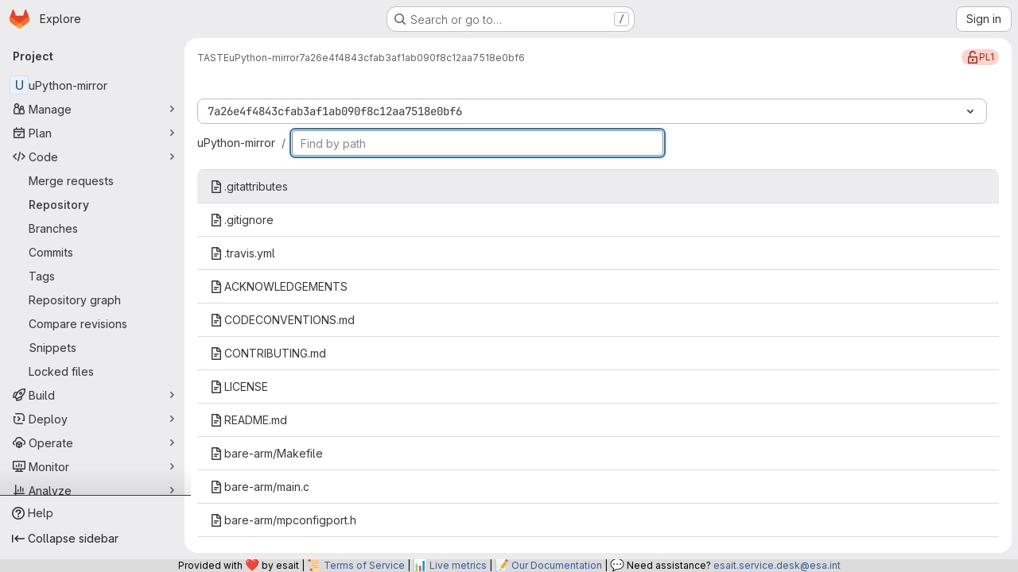

--- FILE ---
content_type: text/javascript; charset=utf-8
request_url: https://gitlab.esa.int/assets/webpack/pages.projects.find_file.show.8d5f19ec.chunk.js
body_size: 5428
content:
(this.webpackJsonp=this.webpackJsonp||[]).push([["pages.projects.find_file.show"],{226:function(e,t,r){r("HVBj"),r("tGlJ"),e.exports=r("WT/3")},AUvv:function(e,t){(function(){var e,r,n,i,o,l,s,a,u,c,f,h,d,p,g,v;t.score=function(e,t,n){var i,l,s;return i=n.preparedQuery,n.allowErrors||o(e,i.core_lw,i.core_up)?(s=e.toLowerCase(),l=r(e,s,i),Math.ceil(l)):0},t.isMatch=o=function(e,t,r){var n,i,o,l,s,a,u;if(o=e.length,l=t.length,!o||l>o)return!1;for(n=-1,i=-1;++i<l;){for(s=t.charCodeAt(i),a=r.charCodeAt(i);++n<o&&(u=e.charCodeAt(n))!==s&&u!==a;);if(n===o)return!1}return!0},t.computeScore=r=function(e,t,r){var n,i,o,l,s,p,g,m,b,w,y,x,j,C,O,T,E,U,P,_,k,A,S,R;if(O=r.query,T=r.query_lw,w=e.length,j=O.length,i=(n=u(e,t,O,T)).score,n.count===j)return h(j,w,i,n.pos);if((C=t.indexOf(T))>-1)return d(e,t,O,T,C,j,w);for(_=new Array(j),s=new Array(j),R=v(j,w),x=y=Math.ceil(.75*j)+5,g=!0,b=-1;++b<j;)_[b]=0,s[b]=0;for(m=-1;++m<w;)if(!(A=t[m]).charCodeAt(0)in r.charCodes){if(g){for(b=-1;++b<j;)s[b]=0;g=!1}}else for(U=0,P=0,l=0,E=!0,g=!0,b=-1;++b<j;){if((k=_[b])>U&&(U=k),p=0,T[b]===A)if(S=a(m,e,t),p=l>0?l:f(e,t,O,T,m,b,S),(o=P+c(m,b,S,i,p))>U)U=o,x=y;else{if(E&&--x<=0)return Math.max(U,_[j-1])*R;E=!1}P=k,l=s[b],s[b]=p,_[b]=U}return(U=_[j-1])*R},t.isWordStart=a=function(e,t,r){var n,i;return 0===e||(n=t[e],i=t[e-1],l(i)||n!==r[e]&&i===r[e-1])},t.isWordEnd=s=function(e,t,r,n){var i,o;return e===n-1||(i=t[e],o=t[e+1],l(o)||i===r[e]&&o!==r[e+1])},l=function(e){return" "===e||"."===e||"-"===e||"_"===e||"/"===e||"\\"===e},g=function(e){var t;return e<20?100+(t=20-e)*t:Math.max(120-e,0)},t.scoreSize=v=function(e,t){return 150/(150+Math.abs(t-e))},h=function(e,t,r,n){return 2*e*(150*r+g(n))*v(e,t)},t.scorePattern=p=function(e,t,r,n,i){var o,l;return l=e,o=6,r===e&&(o+=2),n&&(o+=3),i&&(o+=1),e===t&&(n&&(l+=r===t?2:1),i&&(o+=1)),r+l*(l+o)},t.scoreCharacter=c=function(e,t,r,n,i){var o;return o=g(e),r?o+150*((n>i?n:i)+10):o+150*i},t.scoreConsecutives=f=function(e,t,r,n,i,o,l){var a,u,c,f,h,d,g;for(a=(c=(u=e.length)-i)<(h=(f=r.length)-o)?c:h,d=0,g=0,r[o]===e[i]&&d++;++g<a&&n[++o]===t[++i];)r[o]===e[i]&&d++;return g<a&&i--,1===g?1+2*d:p(g,f,d,l,s(i,e,t,u))},t.scoreExactMatch=d=function(e,t,r,n,i,o,l){var u,c,f,d,g;for((g=a(i,e,t))||(f=t.indexOf(n,i+1))>-1&&(g=a(f,e,t))&&(i=f),c=-1,d=0;++c<o;)r[i+c]===e[c]&&d++;return u=s(i+o-1,e,t,l),h(o,l,p(o,o,d,g,u),i)},n=new(e=function(e,t,r){this.score=e,this.pos=t,this.count=r})(0,.1,0),t.scoreAcronyms=u=function(t,r,o,s){var u,c,f,h,d,g,v,m,b,w,y;if(d=t.length,g=o.length,!(d>1&&g>1))return n;for(u=0,w=0,y=0,m=0,f=-1,h=-1;++h<g;){if(v=s[h],l(v)){if((f=r.indexOf(v,f+1))>-1){w++;continue}break}for(;++f<d;)if(v===r[f]&&a(f,t,r)){o[h]===t[f]&&m++,y+=f,u++;break}if(f===d)break}return u<2?n:(c=u===g&&i(t,r,o,u),b=p(u,g,m,!0,c),new e(b,y/u,u+w))},i=function(e,t,r,n){var i,o,l;if(i=0,(l=e.length)>12*r.length)return!1;for(o=-1;++o<l;)if(a(o,e,t)&&++i>n)return!1;return!0}}).call(this)},PxiM:function(e,t,r){(function(t){(function(){var n,i,o,l,s,a,u,c;o=r("zgIB"),l=r("rxWs"),c=r("AUvv"),a=r("jP5H"),n=r("dsXv"),u=null,i="win32"===(null!=t?t.platform:void 0)?"\\":"/",e.exports={filter:function(e,t,r){return null==r&&(r={}),(null!=t?t.length:void 0)&&(null!=e?e.length:void 0)?(r=s(r,t),o(e,t,r)):[]},score:function(e,t,r){return null==r&&(r={}),(null!=e?e.length:void 0)&&(null!=t?t.length:void 0)?(r=s(r,t)).usePathScoring?a.score(e,t,r):c.score(e,t,r):0},match:function(e,t,r){var n;return null==r&&(r={}),e&&t?e===t?function(){n=[];for(var t=0,r=e.length;0<=r?t<r:t>r;0<=r?t++:t--)n.push(t);return n}.apply(this):(r=s(r,t),l.match(e,t,r)):[]},wrap:function(e,t,r){return null==r&&(r={}),e&&t?(r=s(r,t),l.wrap(e,t,r)):[]},prepareQuery:function(e,t){return null==t&&(t={}),(t=s(t,e)).preparedQuery}},s=function(e,t){return null==e.allowErrors&&(e.allowErrors=!1),null==e.usePathScoring&&(e.usePathScoring=!0),null==e.useExtensionBonus&&(e.useExtensionBonus=!1),null==e.pathSeparator&&(e.pathSeparator=i),null==e.optCharRegEx&&(e.optCharRegEx=null),null==e.wrap&&(e.wrap=null),null==e.preparedQuery&&(e.preparedQuery=u&&u.query===t?u:u=new n(t,e)),e}}).call(this)}).call(this,r("TzVV"))},"WT/3":function(e,t,r){"use strict";r.r(t);var n,i,o,l=r("EmJ/"),s=r.n(l),a=r("Erny"),u=r("d08M"),c=r("O6Bj"),f=r("CX32");class h{constructor(e,t){Object(c.c)((function(e,r,n){if(r===t.inputElement[0]&&(Object(u.Hb)(u.nb).includes(n)||Object(u.Hb)(u.mb).includes(n)||Object(u.Hb)(u.kb).includes(n)||Object(u.Hb)(u.ob).includes(n)))return e.preventDefault(),!1})),e.addAll([[u.nb,t.selectRowUp],[u.mb,t.selectRowDown],[u.kb,t.goToTree],[u.ob,t.goToBlob]])}}n=h,i="dependencies",o=[f.a],(i=function(e){var t=function(e,t){if("object"!=typeof e||!e)return e;var r=e[Symbol.toPrimitive];if(void 0!==r){var n=r.call(e,t||"default");if("object"!=typeof n)return n;throw new TypeError("@@toPrimitive must return a primitive value.")}return("string"===t?String:Number)(e)}(e,"string");return"symbol"==typeof t?t:t+""}(i))in n?Object.defineProperty(n,i,{value:o,enumerable:!0,configurable:!0,writable:!0}):n[i]=o;r("v2fZ"),r("B++/"),r("z6RN"),r("47t/"),r("UezY"),r("hG7+"),r("lFMf"),r("gOHk"),r("c9hT");var d=r("PxiM"),p=r.n(d),g=r("jlnU"),v=r("D+x4"),m=r("2ibD"),b=r("NmEs"),w=r("3twG"),y=r("/lV4");class x{constructor(e,t){this.element=e,this.options=t,this.goToBlob=this.goToBlob.bind(this),this.goToTree=this.goToTree.bind(this),this.selectRowDown=this.selectRowDown.bind(this),this.selectRowUp=this.selectRowUp.bind(this),this.filePaths={},this.inputElement=this.element.find(".file-finder-input"),this.initEvent(),this.inputElement.focus()}initEvent(){var e=this;this.inputElement.off("keyup"),this.inputElement.on("keyup",(function(t){const r=s()(t.target),n=r.val(),i=r.data("oldValue");if(n!==(null!=i?i:""))return r.data("oldValue",n),e.findFile(),e.element.find("tr.tree-item").eq(0).addClass("selected").focus()}))}findFile(){const e=Object(v.b)(this.inputElement.val()),t=e.length>0?p.a.filter(this.filePaths,e):this.filePaths;return this.renderList(t,e)}load(e){var t=this;m.a.get(e).then((function({data:e}){t.element.find(".loading").hide(),t.filePaths=e,t.findFile(),t.element.find(".files-slider tr.tree-item").eq(0).addClass("selected").focus()})).catch((function(){return Object(g.createAlert)({message:Object(y.a)("An error occurred while loading filenames")})}))}renderList(e,t){let r=0,n=0,i=[];const o=[];for(this.element.find(".tree-table > tbody").empty(),r=0,n=e.length;r<n;r+=1){const n=e[r];if(20===r)break;t&&(i=p.a.match(n,t));let l=Object(w.C)(this.options.blobUrlTemplate,Object(w.n)(n));if(this.options.refType){const e=new URL(l,window.location.origin);e.searchParams.append("ref_type",this.options.refType),l=e.toString()}const s=x.makeHtml(n,i,l);o.push(this.element.find(".tree-table > tbody").append(s))}return this.element.find(".empty-state").toggleClass("hidden",Boolean(o.length)),o}static makeHtml(e,t,r){const n=s()(`<tr class='tree-item'><td class='tree-item-file-name link-container'><a>${Object(b.S)("doc-text","s16 vertical-align-middle gl-mr-1")}<span class='str-truncated'></span></a></td></tr>`);return t?n.find("a").replaceWith(function(e,t,r){let n=0,i=0,o=0,l=[],s=r[n],a=t.substring(o,s);for(n=0,i=r.length;n<i;n+=1)s=r[n],a=t.substring(o,s),a&&(l.length&&e.append(l.join("").bold()),l=[],e.append(document.createTextNode(a))),l.push(t[s]),o=s+1;return l.length&&e.append(l.join("").bold()),e.append(document.createTextNode(t.substring(o)))}(n.find("a"),e,t).attr("href",r)):(n.find("a").attr("href",r),n.find(".str-truncated").text(e)),n}selectRow(e){const t=this.element.find(".files-slider tr.tree-item");let r=this.element.find(".files-slider tr.tree-item.selected"),n=r.prev();if(t&&t.length>0)return r&&r.length>0?("UP"===e?n=r.prev():"DOWN"===e&&(n=r.next()),n.length>0&&(r.removeClass("selected"),r=n)):r=t.eq(0),r.addClass("selected").focus()}selectRowUp(){return this.selectRow("UP")}selectRowDown(){return this.selectRow("DOWN")}goToTree(){return window.location.href=this.options.treeUrl}goToBlob(){const e=this.element.find(".tree-item.selected .tree-item-file-name a");e.length&&e.get(0).click()}}var j=r("vhTF");Object(j.default)();const C=document.querySelector(".js-file-finder"),O=new x(s()(".file-finder-holder"),{treeUrl:C.dataset.findTreeUrl,blobUrlTemplate:C.dataset.blobUrlTemplate,refType:C.dataset.refType});O.load(C.dataset.fileFindUrl),Object(a.a)(h,O)},dsXv:function(e,t,r){(function(){var t,n,i,o,l,s,a;a=r("jP5H"),n=a.countDir,o=a.getExtension,e.exports=function(e,r){var l,a,u;if(l=(u=null!=r?r:{}).optCharRegEx,a=u.pathSeparator,!e||!e.length)return null;this.query=e,this.query_lw=e.toLowerCase(),this.core=t(e,l),this.core_lw=this.core.toLowerCase(),this.core_up=s(this.core),this.depth=n(e,e.length,a),this.ext=o(this.query_lw),this.charCodes=i(this.query_lw)},l=/[ _\-:\/\\]/g,t=function(e,t){return null==t&&(t=l),e.replace(t,"")},s=function(e){var t,r,n;for(t="",r=0,n=e.length;r<n;r++)t+=e[r].toUpperCase()[0];return t},i=function(e){var t,r,n;for(n=e.length,r=-1,t=[];++r<n;)t[e.charCodeAt(r)]=!0;return t}}).call(this)},jP5H:function(e,t,r){(function(){var e,n,i,o,l,s,a;a=r("AUvv"),o=a.isMatch,e=a.computeScore,s=a.scoreSize,t.score=function(t,r,n){var i,s,a;return i=n.preparedQuery,n.allowErrors||o(t,i.core_lw,i.core_up)?(a=t.toLowerCase(),s=e(t,a,i),s=l(t,a,s,n),Math.ceil(s)):0},l=function(t,r,o,l){var a,u,c,f,h,d,p,g,v,m;if(0===o)return 0;for(v=l.preparedQuery,m=l.useExtensionBonus,g=l.pathSeparator,h=t.length-1;t[h]===g;)h--;if(p=h-(c=t.lastIndexOf(g,h)),d=1,m&&(o*=d+=i(r,v.ext,c,h,2)),-1===c)return o;for(f=v.depth;c>-1&&f-- >0;)c=t.lastIndexOf(g,c-1);return u=-1===c?o:d*e(t.slice(c+1,h+1),r.slice(c+1,h+1),v),(a=10/(20+n(t,h+1,g)))*u+(1-a)*o*s(0,2.5*p)},t.countDir=n=function(e,t,r){var n,i;if(t<1)return 0;for(n=0,i=-1;++i<t&&e[i]===r;);for(;++i<t;)if(e[i]===r)for(n++;++i<t&&e[i]===r;);return n},t.getExtension=function(e){var t;return(t=e.lastIndexOf("."))<0?"":e.substr(t+1)},i=function(e,t,r,n,o){var l,s,a,u;if(!t.length)return 0;if(!((u=e.lastIndexOf(".",n))>r))return 0;for((l=n-u)<(a=t.length)&&(a=l,l=t.length),u++,s=-1;++s<a&&e[u+s]===t[s];);return 0===s&&o>0?.9*i(e,t,r,u-2,o-1):s/l}}).call(this)},rxWs:function(e,t,r){(function(){var e,n,i,o,l,s,a,u,c,f;f=r("AUvv"),i=f.isMatch,o=f.isWordStart,c=f.scoreConsecutives,u=f.scoreCharacter,a=f.scoreAcronyms,t.match=l=function(t,r,o){var l,a,u,c,f,h;return l=o.allowErrors,f=o.preparedQuery,c=o.pathSeparator,l||i(t,f.core_lw,f.core_up)?(h=t.toLowerCase(),0===(u=n(t,h,f)).length||t.indexOf(c)>-1&&(a=e(t,h,f,c),u=s(u,a)),u):[]},t.wrap=function(e,t,r){var n,i,o,s,a,u,c,f,h;if(null!=r.wrap&&(u=(h=r.wrap).tagClass,f=h.tagOpen,c=h.tagClose),null==u&&(u="highlight"),null==f&&(f='<strong class="'+u+'">'),null==c&&(c="</strong>"),e===t)return f+e+c;if(0===(o=l(e,0,r)).length)return e;for(s="",n=-1,a=0;++n<o.length;){for((i=o[n])>a&&(s+=e.substring(a,i),a=i);++n<o.length;){if(o[n]!==i+1){n--;break}i++}++i>a&&(s+=f,s+=e.substring(a,i),s+=c,a=i)}return a<=e.length-1&&(s+=e.substring(a)),s},e=function(e,t,r,i){var o,l,s;for(s=e.length-1;e[s]===i;)s--;if(-1===(o=e.lastIndexOf(i,s)))return[];for(l=r.depth;l-- >0;)if(-1===(o=e.lastIndexOf(i,o-1)))return[];return o++,s++,n(e.slice(o,s),t.slice(o,s),r,o)},s=function(e,t){var r,n,i,o,l,s,a;if(l=e.length,0===(s=t.length))return e.slice();if(0===l)return t.slice();for(i=-1,n=t[o=0],a=[];++i<l;){for(r=e[i];n<=r&&++o<s;)n<r&&a.push(n),n=t[o];a.push(r)}for(;o<s;)a.push(t[o++]);return a},n=function(e,t,r,n){var i,l,s,f,h,d,p,g,v,m,b,w,y,x,j,C,O,T,E,U,P,_;for(null==n&&(n=0),x=r.query,j=r.query_lw,v=e.length,w=x.length,i=a(e,t,x,j).score,T=new Array(w),h=new Array(w),0,1,2,3,_=new Array(v*w),y=-1,g=-1;++g<w;)T[g]=0,h[g]=0;for(p=-1;++p<v;)for(C=0,E=0,f=0,U=t[p],g=-1;++g<w;)d=0,l=0,O=E,j[g]===U&&(P=o(p,e,t),d=f>0?f:c(e,t,x,j,p,g,P),l=O+u(p,g,P,i,d)),E=T[g],f=h[g],C>E?b=2:(C=E,b=1),l>C?(C=l,b=3):d=0,T[g]=C,h[g]=d,_[++y]=C>0?b:0;for(y=(p=v-1)*w+(g=w-1),s=!0,m=[];s&&p>=0&&g>=0;)switch(_[y]){case 1:p--,y-=w;break;case 2:g--,y--;break;case 3:m.push(p+n),g--,p--,y-=w+1;break;default:s=!1}return m.reverse(),m}}).call(this)},zgIB:function(e,t,r){(function(){var t,n,i,o;i=r("AUvv"),t=r("jP5H"),r("dsXv"),n=function(e){return e.candidate},o=function(e,t){return t.score-e.score},e.exports=function(e,r,l){var s,a,u,c,f,h,d,p,g,v,m,b,w;for(p=[],u=l.key,f=l.maxResults,c=l.maxInners,m=l.usePathScoring,g=null!=c&&c>0?c:e.length+1,s=null!=u,d=m?t:i,b=0,w=e.length;b<w&&(a=e[b],!((v=s?a[u]:a)&&(h=d.score(v,r,l))>0)||(p.push({candidate:a,score:h}),--g));b++);return p.sort(o),e=p.map(n),null!=f&&(e=e.slice(0,f)),e}}).call(this)}},[[226,"runtime","main","commons-pages.projects-pages.projects.activity-pages.projects.alert_management.details-pages.project-1473cf4f","commons-pages.projects.find_file.ref_switcher-pages.projects.find_file.show"]]]);
//# sourceMappingURL=pages.projects.find_file.show.8d5f19ec.chunk.js.map